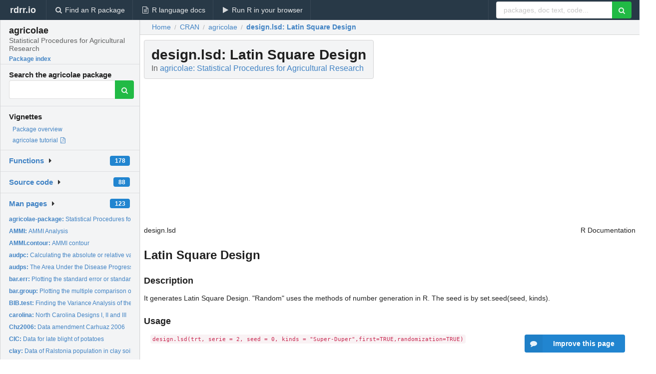

--- FILE ---
content_type: text/html; charset=utf-8
request_url: https://rdrr.io/cran/agricolae/man/design.lsd.html
body_size: 31722
content:


<!DOCTYPE html>
<html lang="en">
  <head>
    <meta charset="utf-8">
    
    <script async src="https://www.googletagmanager.com/gtag/js?id=G-LRSBGK4Q35"></script>
<script>
  window.dataLayer = window.dataLayer || [];
  function gtag(){dataLayer.push(arguments);}
  gtag('js', new Date());

  gtag('config', 'G-LRSBGK4Q35');
</script>

    <meta http-equiv="X-UA-Compatible" content="IE=edge">
    <meta name="viewport" content="width=device-width, initial-scale=1, minimum-scale=1">
    <meta property="og:title" content="design.lsd: Latin Square Design in agricolae: Statistical Procedures for Agricultural Research" />
    

    <link rel="icon" href="/favicon.ico">

    <link rel="canonical" href="https://rdrr.io/cran/agricolae/man/design.lsd.html" />

    <link rel="search" type="application/opensearchdescription+xml" title="R Package Documentation" href="/opensearch.xml" />

    <!-- Hello from va2  -->

    <title>design.lsd: Latin Square Design in agricolae: Statistical Procedures for Agricultural Research</title>

    <!-- HTML5 shim and Respond.js IE8 support of HTML5 elements and media queries -->
    <!--[if lt IE 9]>
      <script src="https://oss.maxcdn.com/html5shiv/3.7.2/html5shiv.min.js"></script>
      <script src="https://oss.maxcdn.com/respond/1.4.2/respond.min.js"></script>
    <![endif]-->

    
      
      
<link rel="stylesheet" href="/static/CACHE/css/dd7eaddf7db3.css" type="text/css" />

    

    
  

  <script type="application/ld+json">
{
  "@context": "http://schema.org",
  "@type": "Article",
  "mainEntityOfPage": {
    "@type": "WebPage",
    "@id": "https://rdrr.io/cran/agricolae/man/design.lsd.html"
  },
  "headline": "Latin Square Design",
  "datePublished": "2023-10-22T21:00:02+00:00",
  "dateModified": "2023-10-23T01:06:58.381875+00:00",
  "author": {
    "@type": "Person",
    "name": "Felipe de Mendiburu"
  },
  "description": ""
}
  </script>

  <style>
    .hll { background-color: #ffffcc }
.pyg-c { color: #408080; font-style: italic } /* Comment */
.pyg-err { border: 1px solid #FF0000 } /* Error */
.pyg-k { color: #008000; font-weight: bold } /* Keyword */
.pyg-o { color: #666666 } /* Operator */
.pyg-ch { color: #408080; font-style: italic } /* Comment.Hashbang */
.pyg-cm { color: #408080; font-style: italic } /* Comment.Multiline */
.pyg-cp { color: #BC7A00 } /* Comment.Preproc */
.pyg-cpf { color: #408080; font-style: italic } /* Comment.PreprocFile */
.pyg-c1 { color: #408080; font-style: italic } /* Comment.Single */
.pyg-cs { color: #408080; font-style: italic } /* Comment.Special */
.pyg-gd { color: #A00000 } /* Generic.Deleted */
.pyg-ge { font-style: italic } /* Generic.Emph */
.pyg-gr { color: #FF0000 } /* Generic.Error */
.pyg-gh { color: #000080; font-weight: bold } /* Generic.Heading */
.pyg-gi { color: #00A000 } /* Generic.Inserted */
.pyg-go { color: #888888 } /* Generic.Output */
.pyg-gp { color: #000080; font-weight: bold } /* Generic.Prompt */
.pyg-gs { font-weight: bold } /* Generic.Strong */
.pyg-gu { color: #800080; font-weight: bold } /* Generic.Subheading */
.pyg-gt { color: #0044DD } /* Generic.Traceback */
.pyg-kc { color: #008000; font-weight: bold } /* Keyword.Constant */
.pyg-kd { color: #008000; font-weight: bold } /* Keyword.Declaration */
.pyg-kn { color: #008000; font-weight: bold } /* Keyword.Namespace */
.pyg-kp { color: #008000 } /* Keyword.Pseudo */
.pyg-kr { color: #008000; font-weight: bold } /* Keyword.Reserved */
.pyg-kt { color: #B00040 } /* Keyword.Type */
.pyg-m { color: #666666 } /* Literal.Number */
.pyg-s { color: #BA2121 } /* Literal.String */
.pyg-na { color: #7D9029 } /* Name.Attribute */
.pyg-nb { color: #008000 } /* Name.Builtin */
.pyg-nc { color: #0000FF; font-weight: bold } /* Name.Class */
.pyg-no { color: #880000 } /* Name.Constant */
.pyg-nd { color: #AA22FF } /* Name.Decorator */
.pyg-ni { color: #999999; font-weight: bold } /* Name.Entity */
.pyg-ne { color: #D2413A; font-weight: bold } /* Name.Exception */
.pyg-nf { color: #0000FF } /* Name.Function */
.pyg-nl { color: #A0A000 } /* Name.Label */
.pyg-nn { color: #0000FF; font-weight: bold } /* Name.Namespace */
.pyg-nt { color: #008000; font-weight: bold } /* Name.Tag */
.pyg-nv { color: #19177C } /* Name.Variable */
.pyg-ow { color: #AA22FF; font-weight: bold } /* Operator.Word */
.pyg-w { color: #bbbbbb } /* Text.Whitespace */
.pyg-mb { color: #666666 } /* Literal.Number.Bin */
.pyg-mf { color: #666666 } /* Literal.Number.Float */
.pyg-mh { color: #666666 } /* Literal.Number.Hex */
.pyg-mi { color: #666666 } /* Literal.Number.Integer */
.pyg-mo { color: #666666 } /* Literal.Number.Oct */
.pyg-sa { color: #BA2121 } /* Literal.String.Affix */
.pyg-sb { color: #BA2121 } /* Literal.String.Backtick */
.pyg-sc { color: #BA2121 } /* Literal.String.Char */
.pyg-dl { color: #BA2121 } /* Literal.String.Delimiter */
.pyg-sd { color: #BA2121; font-style: italic } /* Literal.String.Doc */
.pyg-s2 { color: #BA2121 } /* Literal.String.Double */
.pyg-se { color: #BB6622; font-weight: bold } /* Literal.String.Escape */
.pyg-sh { color: #BA2121 } /* Literal.String.Heredoc */
.pyg-si { color: #BB6688; font-weight: bold } /* Literal.String.Interpol */
.pyg-sx { color: #008000 } /* Literal.String.Other */
.pyg-sr { color: #BB6688 } /* Literal.String.Regex */
.pyg-s1 { color: #BA2121 } /* Literal.String.Single */
.pyg-ss { color: #19177C } /* Literal.String.Symbol */
.pyg-bp { color: #008000 } /* Name.Builtin.Pseudo */
.pyg-fm { color: #0000FF } /* Name.Function.Magic */
.pyg-vc { color: #19177C } /* Name.Variable.Class */
.pyg-vg { color: #19177C } /* Name.Variable.Global */
.pyg-vi { color: #19177C } /* Name.Variable.Instance */
.pyg-vm { color: #19177C } /* Name.Variable.Magic */
.pyg-il { color: #666666 } /* Literal.Number.Integer.Long */
  </style>


    
      <script async src="https://media.ethicalads.io/media/client/ethicalads.min.js"></script>
    
  </head>

  <body>
    <div class="ui darkblue top fixed inverted menu" role="navigation" itemscope itemtype="http://www.schema.org/SiteNavigationElement" style="height: 40px; z-index: 1000;">
      <a class="ui header item " href="/">rdrr.io<!-- <small>R Package Documentation</small>--></a>
      <a class='ui item ' href="/find/" itemprop="url"><i class='search icon'></i><span itemprop="name">Find an R package</span></a>
      <a class='ui item ' href="/r/" itemprop="url"><i class='file text outline icon'></i> <span itemprop="name">R language docs</span></a>
      <a class='ui item ' href="/snippets/" itemprop="url"><i class='play icon'></i> <span itemprop="name">Run R in your browser</span></a>

      <div class='right menu'>
        <form class='item' method='GET' action='/search'>
          <div class='ui right action input'>
            <input type='text' placeholder='packages, doc text, code...' size='24' name='q'>
            <button type="submit" class="ui green icon button"><i class='search icon'></i></button>
          </div>
        </form>
      </div>
    </div>

    
  



<div style='width: 280px; top: 24px; position: absolute;' class='ui vertical menu only-desktop bg-grey'>
  <a class='header  item' href='/cran/agricolae/' style='padding-bottom: 4px'>
    <h3 class='ui header' style='margin-bottom: 4px'>
      agricolae
      <div class='sub header'>Statistical Procedures for Agricultural Research</div>
    </h3>
    <small style='padding: 0 0 16px 0px' class='fakelink'>Package index</small>
  </a>

  <form class='item' method='GET' action='/search'>
    <div class='sub header' style='margin-bottom: 4px'>Search the agricolae package</div>
    <div class='ui action input' style='padding-right: 32px'>
      <input type='hidden' name='package' value='agricolae'>
      <input type='hidden' name='repo' value='cran'>
      <input type='text' placeholder='' name='q'>
      <button type="submit" class="ui green icon button">
        <i class="search icon"></i>
      </button>
    </div>
  </form>

  
    <div class='header item' style='padding-bottom: 7px'>Vignettes</div>
    <small>
      <ul class='fakelist'>
        
          <li>
            <a href='/cran/agricolae/man/agricolae-package.html'>
              Package overview
              
            </a>
          </li>
        
          <li>
            <a href='/cran/agricolae/f/inst/doc/tutorial.pdf' target='_blank' rel='noopener'>
              agricolae tutorial
              
                <i class='pdf file outline icon'></i>
              
            </a>
          </li>
        
      </ul>
    </small>
  

  <div class='ui floating dropdown item finder '>
  <b><a href='/cran/agricolae/api/'>Functions</a></b> <div class='ui blue label'>178</div>
  <i class='caret right icon'></i>
  
  
  
</div>

  <div class='ui floating dropdown item finder '>
  <b><a href='/cran/agricolae/f/'>Source code</a></b> <div class='ui blue label'>88</div>
  <i class='caret right icon'></i>
  
  
  
</div>

  <div class='ui floating dropdown item finder '>
  <b><a href='/cran/agricolae/man/'>Man pages</a></b> <div class='ui blue label'>123</div>
  <i class='caret right icon'></i>
  
    <small>
      <ul style='list-style-type: none; margin: 12px auto 0; line-height: 2.0; padding-left: 0px; padding-bottom: 8px;'>
        
          <li style='white-space: nowrap; text-overflow: clip; overflow: hidden;'><a href='/cran/agricolae/man/agricolae-package.html'><b>agricolae-package: </b>Statistical Procedures for Agricultural Research</a></li>
        
          <li style='white-space: nowrap; text-overflow: clip; overflow: hidden;'><a href='/cran/agricolae/man/AMMI.html'><b>AMMI: </b>AMMI Analysis</a></li>
        
          <li style='white-space: nowrap; text-overflow: clip; overflow: hidden;'><a href='/cran/agricolae/man/AMMI.contour.html'><b>AMMI.contour: </b>AMMI contour</a></li>
        
          <li style='white-space: nowrap; text-overflow: clip; overflow: hidden;'><a href='/cran/agricolae/man/audpc.html'><b>audpc: </b>Calculating the absolute or relative value of the AUDPC</a></li>
        
          <li style='white-space: nowrap; text-overflow: clip; overflow: hidden;'><a href='/cran/agricolae/man/audps.html'><b>audps: </b>The Area Under the Disease Progress Stairs</a></li>
        
          <li style='white-space: nowrap; text-overflow: clip; overflow: hidden;'><a href='/cran/agricolae/man/bar.err.html'><b>bar.err: </b>Plotting the standard error or standard deviance of a...</a></li>
        
          <li style='white-space: nowrap; text-overflow: clip; overflow: hidden;'><a href='/cran/agricolae/man/bar.group.html'><b>bar.group: </b>Plotting the multiple comparison of means</a></li>
        
          <li style='white-space: nowrap; text-overflow: clip; overflow: hidden;'><a href='/cran/agricolae/man/BIB.test.html'><b>BIB.test: </b>Finding the Variance Analysis of the Balanced Incomplete...</a></li>
        
          <li style='white-space: nowrap; text-overflow: clip; overflow: hidden;'><a href='/cran/agricolae/man/carolina.html'><b>carolina: </b>North Carolina Designs I, II and III</a></li>
        
          <li style='white-space: nowrap; text-overflow: clip; overflow: hidden;'><a href='/cran/agricolae/man/Chz2006.html'><b>Chz2006: </b>Data amendment Carhuaz 2006</a></li>
        
          <li style='white-space: nowrap; text-overflow: clip; overflow: hidden;'><a href='/cran/agricolae/man/CIC.html'><b>CIC: </b>Data for late blight of potatoes</a></li>
        
          <li style='white-space: nowrap; text-overflow: clip; overflow: hidden;'><a href='/cran/agricolae/man/clay.html'><b>clay: </b>Data of Ralstonia population in clay soil</a></li>
        
          <li style='white-space: nowrap; text-overflow: clip; overflow: hidden;'><a href='/cran/agricolae/man/ComasOxapampa.html'><b>ComasOxapampa: </b>Data AUDPC Comas - Oxapampa</a></li>
        
          <li style='white-space: nowrap; text-overflow: clip; overflow: hidden;'><a href='/cran/agricolae/man/consensus.html'><b>consensus: </b>consensus of clusters</a></li>
        
          <li style='white-space: nowrap; text-overflow: clip; overflow: hidden;'><a href='/cran/agricolae/man/corn.html'><b>corn: </b>Data of corn</a></li>
        
          <li style='white-space: nowrap; text-overflow: clip; overflow: hidden;'><a href='/cran/agricolae/man/correl.html'><b>correl: </b>Correlation Coefficient</a></li>
        
          <li style='white-space: nowrap; text-overflow: clip; overflow: hidden;'><a href='/cran/agricolae/man/correlation.html'><b>correlation: </b>Correlation analysis. Methods of Pearson, Spearman, Kendall...</a></li>
        
          <li style='white-space: nowrap; text-overflow: clip; overflow: hidden;'><a href='/cran/agricolae/man/cotton.html'><b>cotton: </b>Data of cotton</a></li>
        
          <li style='white-space: nowrap; text-overflow: clip; overflow: hidden;'><a href='/cran/agricolae/man/cv.model.html'><b>cv.model: </b>Coefficient of the experiment variation</a></li>
        
          <li style='white-space: nowrap; text-overflow: clip; overflow: hidden;'><a href='/cran/agricolae/man/cv.similarity.html'><b>cv.similarity: </b>Coefficient of the similarity matrix variation</a></li>
        
          <li style='white-space: nowrap; text-overflow: clip; overflow: hidden;'><a href='/cran/agricolae/man/DAU.test.html'><b>DAU.test: </b>Finding the Variance Analysis of the Augmented block Design</a></li>
        
          <li style='white-space: nowrap; text-overflow: clip; overflow: hidden;'><a href='/cran/agricolae/man/DC.html'><b>DC: </b>Data for the analysis of carolina genetic design</a></li>
        
          <li style='white-space: nowrap; text-overflow: clip; overflow: hidden;'><a href='/cran/agricolae/man/delete.na.html'><b>delete.na: </b>Omitting the rows or columns with missing observations of a...</a></li>
        
          <li style='white-space: nowrap; text-overflow: clip; overflow: hidden;'><a href='/cran/agricolae/man/design.ab.html'><b>design.ab: </b>Design of experiments for a factorial</a></li>
        
          <li style='white-space: nowrap; text-overflow: clip; overflow: hidden;'><a href='/cran/agricolae/man/design.alpha.html'><b>design.alpha: </b>Alpha design type (0,1)</a></li>
        
          <li style='white-space: nowrap; text-overflow: clip; overflow: hidden;'><a href='/cran/agricolae/man/design.bib.html'><b>design.bib: </b>Randomized Balanced Incomplete Block Designs. BIB</a></li>
        
          <li style='white-space: nowrap; text-overflow: clip; overflow: hidden;'><a href='/cran/agricolae/man/design.crd.html'><b>design.crd: </b>Completely Randomized Design</a></li>
        
          <li style='white-space: nowrap; text-overflow: clip; overflow: hidden;'><a href='/cran/agricolae/man/design.cyclic.html'><b>design.cyclic: </b>Cyclic designs</a></li>
        
          <li style='white-space: nowrap; text-overflow: clip; overflow: hidden;'><a href='/cran/agricolae/man/design.dau.html'><b>design.dau: </b>Augmented block design</a></li>
        
          <li style='white-space: nowrap; text-overflow: clip; overflow: hidden;'><a href='/cran/agricolae/man/design.graeco.html'><b>design.graeco: </b>Graeco - latin square design</a></li>
        
          <li style='white-space: nowrap; text-overflow: clip; overflow: hidden;'><a href='/cran/agricolae/man/design.lattice.html'><b>design.lattice: </b>Lattice designs</a></li>
        
          <li style='white-space: nowrap; text-overflow: clip; overflow: hidden;'><a href='/cran/agricolae/man/design.lsd.html'><b>design.lsd: </b>Latin Square Design</a></li>
        
          <li style='white-space: nowrap; text-overflow: clip; overflow: hidden;'><a href='/cran/agricolae/man/designMat.html'><b>designMat: </b>Experimental design matrix</a></li>
        
          <li style='white-space: nowrap; text-overflow: clip; overflow: hidden;'><a href='/cran/agricolae/man/design.rcbd.html'><b>design.rcbd: </b>Randomized Complete Block Design</a></li>
        
          <li style='white-space: nowrap; text-overflow: clip; overflow: hidden;'><a href='/cran/agricolae/man/design.split.html'><b>design.split: </b>Split Plot Design</a></li>
        
          <li style='white-space: nowrap; text-overflow: clip; overflow: hidden;'><a href='/cran/agricolae/man/design.strip.html'><b>design.strip: </b>Strip Plot Design</a></li>
        
          <li style='white-space: nowrap; text-overflow: clip; overflow: hidden;'><a href='/cran/agricolae/man/design.youden.html'><b>design.youden: </b>Incomplete Latin Square Design</a></li>
        
          <li style='white-space: nowrap; text-overflow: clip; overflow: hidden;'><a href='/cran/agricolae/man/diffograph.html'><b>diffograph: </b>Plotting the multiple comparison of means</a></li>
        
          <li style='white-space: nowrap; text-overflow: clip; overflow: hidden;'><a href='/cran/agricolae/man/disease.html'><b>disease: </b>Data evaluation of the disease overtime</a></li>
        
          <li style='white-space: nowrap; text-overflow: clip; overflow: hidden;'><a href='/cran/agricolae/man/duncan.test.html'><b>duncan.test: </b>Duncan&#39;s new multiple range test</a></li>
        
          <li style='white-space: nowrap; text-overflow: clip; overflow: hidden;'><a href='/cran/agricolae/man/durbin.test.html'><b>durbin.test: </b>Durbin test and multiple comparison of treatments</a></li>
        
          <li style='white-space: nowrap; text-overflow: clip; overflow: hidden;'><a href='/cran/agricolae/man/friedman.html'><b>friedman: </b>Friedman test and multiple comparison of treatments</a></li>
        
          <li style='white-space: nowrap; text-overflow: clip; overflow: hidden;'><a href='/cran/agricolae/man/frijol.html'><b>frijol: </b>Data of frijol</a></li>
        
          <li style='white-space: nowrap; text-overflow: clip; overflow: hidden;'><a href='/cran/agricolae/man/genxenv.html'><b>genxenv: </b>Data of potato yield in a different environment</a></li>
        
          <li style='white-space: nowrap; text-overflow: clip; overflow: hidden;'><a href='/cran/agricolae/man/Glycoalkaloids.html'><b>Glycoalkaloids: </b>Data Glycoalkaloids</a></li>
        
          <li style='white-space: nowrap; text-overflow: clip; overflow: hidden;'><a href='/cran/agricolae/man/graph.freq.html'><b>graph.freq: </b>Histogram</a></li>
        
          <li style='white-space: nowrap; text-overflow: clip; overflow: hidden;'><a href='/cran/agricolae/man/grass.html'><b>grass: </b>Data for Friedman test</a></li>
        
          <li style='white-space: nowrap; text-overflow: clip; overflow: hidden;'><a href='/cran/agricolae/man/greenhouse.html'><b>greenhouse: </b>Data in greenhouse</a></li>
        
          <li style='white-space: nowrap; text-overflow: clip; overflow: hidden;'><a href='/cran/agricolae/man/growth.html'><b>growth: </b>Data growth of trees</a></li>
        
          <li style='white-space: nowrap; text-overflow: clip; overflow: hidden;'><a href='/cran/agricolae/man/haynes.html'><b>haynes: </b>Data of AUDPC for nonparametrical stability analysis</a></li>
        
        <li style='padding-top: 4px; padding-bottom: 0;'><a href='/cran/agricolae/man/'><b>Browse all...</b></a></li>
      </ul>
    </small>
  
  
  
</div>


  

  
</div>



  <div class='desktop-pad' id='body-content'>
    <div class='ui fluid container bc-row' style='padding-left: 24px'>
      <div class='ui breadcrumb' itemscope itemtype="http://schema.org/BreadcrumbList">
        <a class='section' href="/">Home</a>

        <div class='divider'> / </div>

        <span itemprop="itemListElement" itemscope itemtype="http://schema.org/ListItem">
          <a class='section' itemscope itemtype="http://schema.org/Thing" itemprop="item" id="https://rdrr.io/all/cran/" href="/all/cran/">
            <span itemprop="name">CRAN</span>
          </a>
          <meta itemprop="position" content="1" />
        </span>

        <div class='divider'> / </div>

        <span itemprop="itemListElement" itemscope itemtype="http://schema.org/ListItem">
          <a class='section' itemscope itemtype="http://schema.org/Thing" itemprop="item" id="https://rdrr.io/cran/agricolae/" href="/cran/agricolae/">
            <span itemprop="name">agricolae</span>
          </a>
          <meta itemprop="position" content="2" />
        </span>

        <div class='divider'> / </div>

        <span itemprop="itemListElement" itemscope itemtype="http://schema.org/ListItem" class="active section">
          <a class='active section' itemscope itemtype="http://schema.org/Thing" itemprop="item" id="https://rdrr.io/cran/agricolae/man/design.lsd.html" href="https://rdrr.io/cran/agricolae/man/design.lsd.html">
            <strong itemprop="name">design.lsd</strong>: Latin Square Design
          </a>
          <meta itemprop="position" content="3" />
        </span>
      </div>
    </div>

    <div id='man-container' class='ui container' style='padding: 0px 8px'>
      
        

        <!-- ethical is further down, under the title -->
      

      <h1 class='ui block header fit-content' id='manTitle'>
        <span id='manSlug'>design.lsd</span>: Latin Square Design
        <div class='sub header'>In <a href='/cran/agricolae/'>agricolae: Statistical Procedures for Agricultural Research</a>
      </h1>

      
        <div class='only-desktop' style='float: right; width: 208px; height: 280px; margin-left: 16px; margin-right: 64px; background: white;'>
          <div data-ea-publisher="rdrr-io" data-ea-type="image" id="ea-man-desktop-topright"></div>
        </div>
      

      <p>
        
      </p>

      <p>
        
      </p>

      <div class="container">
<table style="width: 100%;"><tr><td>design.lsd</td><td style="text-align: right;">R Documentation</td></tr></table>
<h2> Latin Square Design </h2>
<h3>Description</h3>
<p>It generates Latin Square Design.
"Random" uses the methods of number generation in R.
The seed is by set.seed(seed, kinds).
</p>
<h3>Usage</h3>
<pre><code class="language-R">design.lsd(trt, serie = 2, seed = 0, kinds = "Super-Duper",first=TRUE,randomization=TRUE)
</code></pre>
<h3>Arguments</h3>
<table>
<tr style="vertical-align: top;"><td><code>trt</code></td>
<td>
<p> Treatments </p>
</td></tr>
<tr style="vertical-align: top;"><td><code>serie</code></td>
<td>
<p> number plot, 1: 11,12; 2: 101,102; 3: 1001,1002 </p>
</td></tr>
<tr style="vertical-align: top;"><td><code>seed</code></td>
<td>
<p> seed </p>
</td></tr>
<tr style="vertical-align: top;"><td><code>kinds</code></td>
<td>
<p> method for to randomize </p>
</td></tr>
<tr style="vertical-align: top;"><td><code>first</code></td>
<td>
<p> TRUE or FALSE - randomize rep 1</p>
</td></tr>
<tr style="vertical-align: top;"><td><code>randomization</code></td>
<td>
<p> TRUE or FALSE - randomize</p>
</td></tr>
</table>
<h3>Details</h3>
<p>kinds &lt;- c("Wichmann-Hill", "Marsaglia-Multicarry", "Super-Duper",
"Mersenne-Twister", "Knuth-TAOCP", "user-supplied",  "Knuth-TAOCP-2002",
"default" )
</p>
<h3>Value</h3>
<table>
<tr style="vertical-align: top;"><td><code>parameters</code></td>
<td>
<p>Design parameters</p>
</td></tr>
<tr style="vertical-align: top;"><td><code>book</code></td>
<td>
<p>Fieldbook</p>
</td></tr>
</table>
<h3>Author(s)</h3>
<p> Felipe de Mendiburu </p>
<h3>References</h3>
<p> Introduction to Experimental Statistics. 
Ching Chun Li. McGraw-Hill Book Company, INC, New. York, 1969 </p>
<h3>See Also</h3>
<p><code>design.ab</code>, <code>design.alpha</code>,<code>design.bib</code>, 
<code>design.crd </code>, <code>design.cyclic </code>, <code>design.dau </code>,
<code>design.graeco</code>, <code>design.lattice</code>, <code>design.split</code>,
<code>design.rcbd</code>, <code>design.strip</code> </p>
<h3>Examples</h3>
<pre><code class="language-R">library(agricolae)
varieties&lt;-c("perricholi","yungay","maria bonita","tomasa")
outdesign &lt;-design.lsd(varieties,serie=2,seed=23)
lsd &lt;- outdesign$book 
print(outdesign$sketch)
print(lsd) # field book.
plots &lt;-as.numeric(lsd[,1])
print(matrix(plots,byrow = TRUE, ncol = 4))
# Write on hard disk.
# write.table(lsd,"lsd.txt", row.names=FALSE, sep="\t")
# file.show("lsd.txt")
</code></pre>
</div>


      

      

      <br />

      <div class='only-mobile' style='width: 320px; height: 100px; text-align: center;'><!-- rdrr-mobile-responsive -->
<ins class="adsbygoogle"
    style="display:block"
    data-ad-client="ca-pub-6535703173049909"
    data-ad-slot="4915028187"
    data-ad-format="auto"></ins></div>

      <small><a href="/cran/agricolae/">agricolae documentation</a> built on Oct. 23, 2023, 1:06 a.m.</small>


      <br />
      <br />

      <div class='ui message'>
        <div class='ui stackable grid'>
          <div class='ten wide column'>
            <h2 class='ui header'>Related to <a href=''>design.lsd</a> in <a href='/cran/agricolae/'>agricolae</a>...</h2>
          </div>
          <div class='six wide column'>
            <form class='ui form' method='GET' action='/search'>
              <div class='ui action input'>
                <input type='hidden' name='package' value='agricolae'>
                <input type='hidden' name='repo' value='cran'>
                <input type='text' placeholder='design.lsd' name='q' size='32'>
                <button type="submit" class="ui green button"><i class='search icon'></i></button>
              </div>
            </form>
          </div>
        </div>

        <div class='ui three column stackable grid'>
          <div class='column'>
            <div class='ui link list'>
              <!-- <a class='header item'>design.lsd source code</a> -->
              <a class='fakelink item' href='/cran/agricolae/'><b>agricolae index</b></a>
              
            </div>
          </div>

          <div class='column'>
            <div class='ui link list'>
              
                <a class='fakelink item' href='/cran/agricolae/man/agricolae-package.html'>
                  Package overview
                  
                </a>
              
                <a class='fakelink item' href='/cran/agricolae/f/inst/doc/tutorial.pdf' target='_blank' rel='noopener'>
                  agricolae tutorial
                  
                    <i class='pdf file outline icon'></i>
                  
                </a>
              
            </div>
          </div>

          

          
        </div>
      </div>
    </div>

    <div class="ui inverted darkblue vertical footer segment" style='margin-top: 16px; padding: 32px;'>
  <div class="ui center aligned container">
    <div class="ui stackable inverted divided three column centered grid">
      <div class="five wide column">
        <h4 class="ui inverted header">R Package Documentation</h4>
        <div class='ui inverted link list'>
          <a class='item' href='/' >rdrr.io home</a>
          <a class='item' href='/r/'>R language documentation</a>
          <a class='item' href='/snippets/'>Run R code online</a>
        </div>
      </div>
      <div class="five wide column">
        <h4 class="ui inverted header">Browse R Packages</h4>
        <div class='ui inverted link list'>
          <a class='item' href='/all/cran/'>CRAN packages</a>
          <a class='item' href='/all/bioc/'>Bioconductor packages</a>
          <a class='item' href='/all/rforge/'>R-Forge packages</a>
          <a class='item' href='/all/github/'>GitHub packages</a>
        </div>
      </div>
      <div class="five wide column">
        <h4 class="ui inverted header">We want your feedback!</h4>
        <small>Note that we can't provide technical support on individual packages. You should contact the package authors for that.</small>
        <div class='ui inverted link list'>
          <a class='item' href="https://twitter.com/intent/tweet?screen_name=rdrrHQ">
            <div class='ui large icon label twitter-button-colour'>
              <i class='whiteish twitter icon'></i> Tweet to @rdrrHQ
            </div>
          </a>

          <a class='item' href="https://github.com/rdrr-io/rdrr-issues/issues">
            <div class='ui large icon label github-button-colour'>
              <i class='whiteish github icon'></i> GitHub issue tracker
            </div>
          </a>

          <a class='item' href="mailto:ian@mutexlabs.com">
            <div class='ui teal large icon label'>
              <i class='whiteish mail outline icon'></i> ian@mutexlabs.com
            </div>
          </a>

          <a class='item' href="https://ianhowson.com">
            <div class='ui inverted large image label'>
              <img class='ui avatar image' src='/static/images/ianhowson32.png'> <span class='whiteish'>Personal blog</span>
            </div>
          </a>
        </div>
      </div>
    </div>
  </div>

  
  <br />
  <div class='only-mobile' style='min-height: 120px'>
    &nbsp;
  </div>
</div>
  </div>


    <!-- suggestions button -->
    <div style='position: fixed; bottom: 2%; right: 2%; z-index: 1000;'>
      <div class="ui raised segment surveyPopup" style='display:none'>
  <div class="ui large header">What can we improve?</div>

  <div class='content'>
    <div class="ui form">
      <div class="field">
        <button class='ui fluid button surveyReasonButton'>The page or its content looks wrong</button>
      </div>

      <div class="field">
        <button class='ui fluid button surveyReasonButton'>I can't find what I'm looking for</button>
      </div>

      <div class="field">
        <button class='ui fluid button surveyReasonButton'>I have a suggestion</button>
      </div>

      <div class="field">
        <button class='ui fluid button surveyReasonButton'>Other</button>
      </div>

      <div class="field">
        <label>Extra info (optional)</label>
        <textarea class='surveyText' rows='3' placeholder="Please enter more detail, if you like. Leave your email address if you'd like us to get in contact with you."></textarea>
      </div>

      <div class='ui error message surveyError' style='display: none'></div>

      <button class='ui large fluid green disabled button surveySubmitButton'>Submit</button>
    </div>
  </div>
</div>

      <button class='ui blue labeled icon button surveyButton only-desktop' style='display: none; float: right;'><i class="comment icon"></i> Improve this page</button>
      
    </div>

    

    
  


    <div class="ui modal snippetsModal">
  <div class="header">
    Embedding an R snippet on your website
  </div>
  <div class="content">
    <div class="description">
      <p>Add the following code to your website.</p>

      <p>
        <textarea class='codearea snippetEmbedCode' rows='5' style="font-family: Consolas,Monaco,'Andale Mono',monospace;">REMOVE THIS</textarea>
        <button class='ui blue button copyButton' data-clipboard-target='.snippetEmbedCode'>Copy to clipboard</button>
      </p>

      <p>For more information on customizing the embed code, read <a href='/snippets/embedding/'>Embedding Snippets</a>.</p>
    </div>
  </div>
  <div class="actions">
    <div class="ui button">Close</div>
  </div>
</div>

    
    <script type="text/javascript" src="/static/CACHE/js/73d0b6f91493.js"></script>

    
    <script type="text/javascript" src="/static/CACHE/js/484b2a9a799d.js"></script>

    
    <script type="text/javascript" src="/static/CACHE/js/4f8010c72628.js"></script>

    
  <script>
    g_package_name = 'agricolae';
  </script>


    
  
<link rel="stylesheet" href="/static/CACHE/css/dd7eaddf7db3.css" type="text/css" />



    <link rel="stylesheet" href="//fonts.googleapis.com/css?family=Open+Sans:400,400italic,600,600italic,800,800italic">
    <link rel="stylesheet" href="//fonts.googleapis.com/css?family=Oswald:400,300,700">
  </body>
</html>
